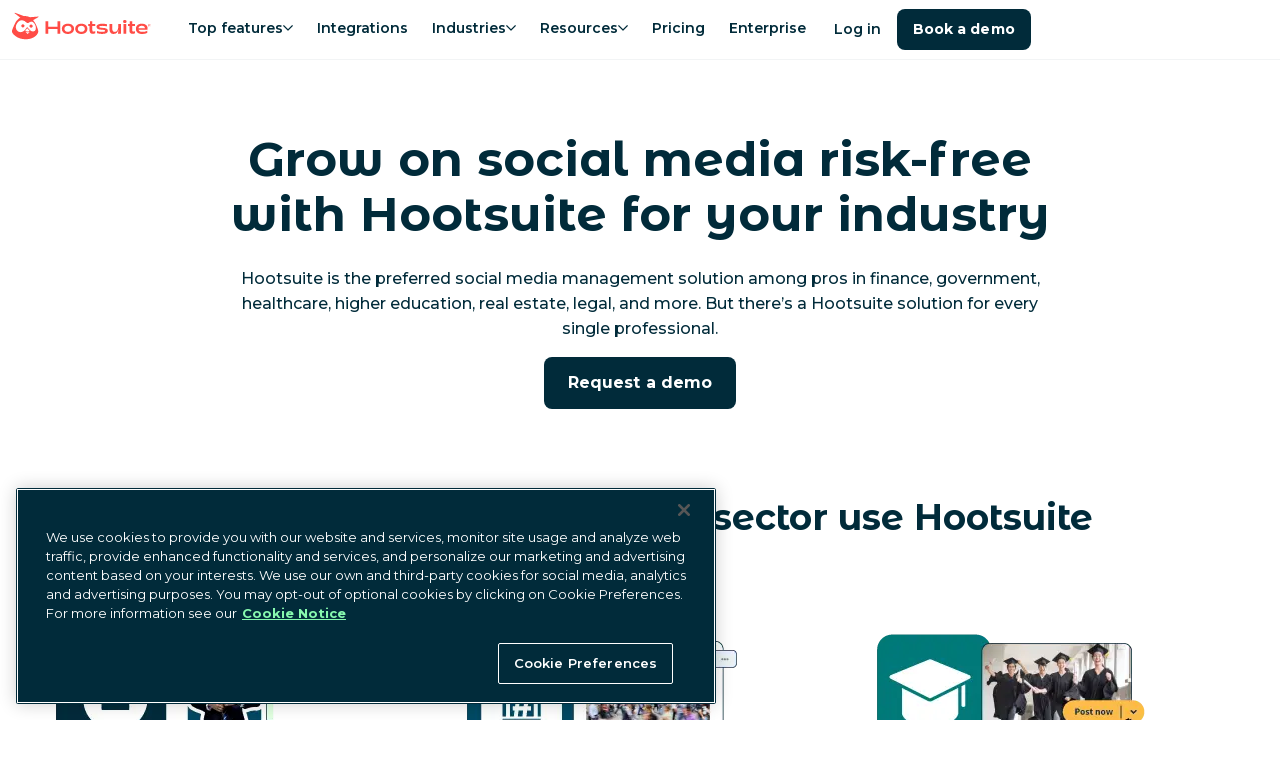

--- FILE ---
content_type: image/svg+xml
request_url: https://images.ctfassets.net/ta4ffdi8h2om/7AMLULsfYeFgNWjf8CtKR2/6bf35164ec9818b7c697a08f0371ee07/tools_power_drill.svg
body_size: 834
content:
<svg width="19" height="15" viewBox="0 0 19 15" fill="none" xmlns="http://www.w3.org/2000/svg">
<path d="M4.00008 13.3333H9.00008V12.5H4.00008V13.3333ZM4.62508 5.83333H8.37508C8.54175 5.83333 8.68758 5.77083 8.81258 5.64583C8.93758 5.52083 9.00008 5.375 9.00008 5.20833C9.00008 5.04167 8.93758 4.89583 8.81258 4.77083C8.68758 4.64583 8.54175 4.58333 8.37508 4.58333H4.62508C4.45841 4.58333 4.31258 4.64583 4.18758 4.77083C4.06258 4.89583 4.00008 5.04167 4.00008 5.20833C4.00008 5.375 4.06258 5.52083 4.18758 5.64583C4.31258 5.77083 4.45841 5.83333 4.62508 5.83333ZM4.62508 3.75H8.37508C8.54175 3.75 8.68758 3.6875 8.81258 3.5625C8.93758 3.4375 9.00008 3.29167 9.00008 3.125C9.00008 2.95833 8.93758 2.8125 8.81258 2.6875C8.68758 2.5625 8.54175 2.5 8.37508 2.5H4.62508C4.45841 2.5 4.31258 2.5625 4.18758 2.6875C4.06258 2.8125 4.00008 2.95833 4.00008 3.125C4.00008 3.29167 4.06258 3.4375 4.18758 3.5625C4.31258 3.6875 4.45841 3.75 4.62508 3.75ZM12.3334 6.66667V5H14.0001V3.33333H12.3334V1.66667H14.0001C14.4584 1.66667 14.8508 1.82986 15.1772 2.15625C15.5036 2.48264 15.6667 2.875 15.6667 3.33333H17.3334C17.5695 3.33333 17.7674 3.41319 17.9272 3.57292C18.0869 3.73264 18.1667 3.93056 18.1667 4.16667C18.1667 4.40278 18.0869 4.60069 17.9272 4.76042C17.7674 4.92014 17.5695 5 17.3334 5H15.6667C15.6667 5.45833 15.5036 5.85069 15.1772 6.17708C14.8508 6.50347 14.4584 6.66667 14.0001 6.66667H12.3334ZM9.00008 10.8333H7.33341V6.66667H10.6667V1.66667H4.00008C3.54175 1.66667 3.14939 1.82986 2.823 2.15625C2.49661 2.48264 2.33341 2.875 2.33341 3.33333V5C2.33341 5.45833 2.49661 5.85069 2.823 6.17708C3.14939 6.50347 3.54175 6.66667 4.00008 6.66667H5.66675V10.8333H4.00008V8.33333C3.08341 8.33333 2.29869 8.00694 1.64591 7.35417C0.993137 6.70139 0.666748 5.91667 0.666748 5V3.33333C0.666748 2.41667 0.993137 1.63194 1.64591 0.979167C2.29869 0.326389 3.08341 0 4.00008 0H10.6667C11.1251 0 11.5174 0.163194 11.8438 0.489583C12.1702 0.815972 12.3334 1.20833 12.3334 1.66667V6.66667C12.3334 7.125 12.1702 7.51736 11.8438 7.84375C11.5174 8.17014 11.1251 8.33333 10.6667 8.33333H9.00008V10.8333ZM3.58341 15C3.23619 15 2.94105 14.8785 2.698 14.6354C2.45494 14.3924 2.33341 14.0972 2.33341 13.75V12.0833C2.33341 11.7361 2.45494 11.441 2.698 11.1979C2.94105 10.9549 3.23619 10.8333 3.58341 10.8333H9.41675C9.76397 10.8333 10.0591 10.9549 10.3022 11.1979C10.5452 11.441 10.6667 11.7361 10.6667 12.0833V13.75C10.6667 14.0972 10.5452 14.3924 10.3022 14.6354C10.0591 14.8785 9.76397 15 9.41675 15H3.58341Z" fill="#012B3A"/>
</svg>


--- FILE ---
content_type: text/plain
request_url: https://api-services.hootsuite.com/service/server-side-tag-manager/g/collect?v=2&tid=G-GG7BCVQZV5&gtm=45je61e1v9191753088z86127735za20gzb6127735zd6127735&_p=1768728625836&gcs=G111&gcd=13t3t3t3t5l1&npa=0&dma=0&cid=1969965474.1768728630&ecid=860891964&ul=en-us%40posix&sr=1280x720&_fplc=0&ur=US-OH&frm=0&pscdl=noapi&ec_mode=c&sst.rnd=61677067.1768728630&sst.tft=1768728625836&sst.lpc=67070263&sst.navt=n&sst.ude=0&sst.sw_exp=1&_s=1&tag_exp=103116026~103200004~104527907~104528500~104684208~104684211~105391253~115495939~115938465~115938468~117041587&sid=1768728630&sct=1&seg=0&dl=https%3A%2F%2Fhs-website-next-production.vercel.app%2Fenterprise%2Findustries&dt=Hootsuite%20for%20Government%2C%20Healthcare%2C%20Finance%2C%20and%20More&_tu=BA&en=page_view&_fv=1&_nsi=1&_ss=1&ep.event_id=1768728629814.975609.35&tfd=5165&richsstsse
body_size: 1144
content:
event: message
data: {"send_pixel":["https://googleads.g.doubleclick.net/pagead/viewthroughconversion/965965525/?random=856145229&fst=1768728630479&cv=10&fmt=3&bg=ffffff&guid=ON&u_w=1280&u_h=720&gtm=45j91e61e1v9191753088z86127735z99178237889za20gzb6127735zd6127735&url=https%3A%2F%2Fhs-website-next-production.vercel.app%2Fenterprise%2Findustries&tiba=Hootsuite%20for%20Government%2C%20Healthcare%2C%20Finance%2C%20and%20More&auid=1552648617.1768728630&dma=0&npa=0&gcs=G111&gcd=13t3t3t3t5l1&pscdl=noapi&_is_sw=0&tag_exp=103116026~103200004~104527907~104528500~104684208~104684211~105391253~115495939~115938465~115938468~117041587&_tu=BA"],"options":{}}

event: message
data: {"response":{"status_code":200,"body":""}}



--- FILE ---
content_type: text/plain
request_url: https://c.6sc.co/?m=1
body_size: -5
content:
6suuid=ed263e17532c01003fa86c6954000000a64ae701

--- FILE ---
content_type: image/svg+xml
request_url: https://hs-website-next-production.vercel.app/images/play-store-en.svg
body_size: 1757
content:
<svg xmlns="http://www.w3.org/2000/svg" viewBox="0 0 113 34"><defs><linearGradient x1="90.769%" y1="4.84%" x2="-38.331%" y2="71.968%" id="a"><stop stop-color="#00A0FF" offset="0%"/><stop stop-color="#00A1FF" offset=".7%"/><stop stop-color="#00BEFF" offset="26%"/><stop stop-color="#00D2FF" offset="51.2%"/><stop stop-color="#00DFFF" offset="76%"/><stop stop-color="#00E3FF" offset="100%"/></linearGradient><linearGradient x1="107.724%" y1="49.424%" x2="-130.67%" y2="49.424%" id="b"><stop stop-color="#FFE000" offset="0%"/><stop stop-color="#FFBD00" offset="40.9%"/><stop stop-color="orange" offset="77.5%"/><stop stop-color="#FF9C00" offset="100%"/></linearGradient><linearGradient x1="86.389%" y1="17.814%" x2="-49.886%" y2="194.39%" id="c"><stop stop-color="#FF3A44" offset="0%"/><stop stop-color="#C31162" offset="100%"/></linearGradient><linearGradient x1="-18.581%" y1="-54.528%" x2="42.275%" y2="24.692%" id="d"><stop stop-color="#32A071" offset="0%"/><stop stop-color="#2DA771" offset="6.9%"/><stop stop-color="#15CF74" offset="47.6%"/><stop stop-color="#06E775" offset="80.1%"/><stop stop-color="#00F076" offset="100%"/></linearGradient></defs><g fill="none" fill-rule="evenodd"><path d="M108.815 33.595H4.185c-2.344 0-4.185-1.848-4.185-4.2V4.2C0 1.848 1.841 0 4.185 0h104.63C111.159 0 113 1.848 113 4.2v25.195c0 2.352-1.841 4.2-4.185 4.2z" fill="#000"/><path d="M108.815.672c1.925 0 3.515 1.596 3.515 3.527v25.196c0 1.932-1.59 3.528-3.515 3.528H4.185C2.26 32.923.67 31.327.67 29.395V4.2C.67 2.268 2.26.672 4.185.672h104.63zm0-.672H4.185C1.841 0 0 1.932 0 4.2v25.195c0 2.352 1.841 4.2 4.185 4.2h104.63c2.344 0 4.185-1.848 4.185-4.2V4.2C113 1.932 111.159 0 108.815 0z" fill="#A6A6A6" fill-rule="nonzero"/><path d="M39.65 8.817c0 .657-.168 1.232-.587 1.642-.504.493-1.092.74-1.848.74-.755 0-1.343-.247-1.847-.74-.504-.492-.755-1.067-.755-1.806 0-.739.251-1.313.755-1.806.504-.493 1.092-.739 1.847-.739.336 0 .672.082 1.008.246.336.165.588.329.756.575l-.42.41c-.336-.41-.756-.574-1.344-.574-.503 0-1.007.164-1.343.575-.42.328-.588.82-.588 1.395 0 .575.168 1.068.588 1.396.42.328.84.575 1.343.575.588 0 1.008-.165 1.428-.575.252-.246.42-.575.42-.985h-1.848v-.657h2.435v.328zm3.862-2.052h-2.267v1.56h2.1v.574h-2.1v1.56h2.267v.657h-2.938V6.19h2.938v.575zm2.771 4.351h-.672V6.765h-1.427V6.19h3.526v.575h-1.427v4.351zm3.862 0V6.19h.672v4.926h-.672zm3.527 0H53V6.765h-1.427V6.19h3.442v.575h-1.427v4.351h.084zm7.976-.657c-.504.493-1.092.74-1.847.74-.756 0-1.344-.247-1.847-.74-.504-.492-.756-1.067-.756-1.806 0-.739.252-1.313.756-1.806.503-.493 1.091-.739 1.847-.739.755 0 1.343.246 1.847.739s.755 1.067.755 1.806c0 .739-.251 1.314-.755 1.806zm-3.19-.41c.335.328.839.575 1.343.575.503 0 1.007-.165 1.343-.575.336-.329.588-.821.588-1.396s-.168-1.067-.588-1.396c-.336-.328-.84-.574-1.343-.574-.504 0-1.008.164-1.344.574a1.959 1.959 0 00-.587 1.396c0 .575.168 1.067.587 1.396zm4.869 1.067V6.19h.756l2.435 3.859V6.19h.671v4.926h-.671l-2.603-4.023v4.023h-.588zM57.03 18.216c-1.992 0-3.57 1.518-3.57 3.626 0 2.024 1.578 3.627 3.57 3.627 1.993 0 3.571-1.518 3.571-3.627 0-2.192-1.578-3.626-3.57-3.626zm0 5.735c-1.079 0-1.992-.928-1.992-2.193 0-1.265.913-2.193 1.993-2.193s1.992.844 1.992 2.193c0 1.265-.913 2.193-1.992 2.193zm-7.721-5.735c-1.993 0-3.57 1.518-3.57 3.626 0 2.024 1.577 3.627 3.57 3.627 1.993 0 3.57-1.518 3.57-3.627 0-2.192-1.577-3.626-3.57-3.626zm0 5.735c-1.08 0-1.993-.928-1.993-2.193 0-1.265.914-2.193 1.993-2.193 1.08 0 1.993.844 1.993 2.193 0 1.265-.914 2.193-1.993 2.193zm-9.216-4.639v1.518h3.57c-.083.844-.415 1.518-.83 1.94-.499.506-1.329 1.096-2.74 1.096-2.242 0-3.903-1.77-3.903-4.048 0-2.277 1.744-4.048 3.903-4.048 1.162 0 2.075.506 2.74 1.097l1.079-1.097c-.913-.843-2.076-1.518-3.736-1.518-2.99 0-5.563 2.53-5.563 5.566s2.574 5.566 5.563 5.566c1.66 0 2.823-.506 3.819-1.602.996-1.012 1.328-2.446 1.328-3.542 0-.337 0-.675-.083-.928h-5.147zm37.695 1.18c-.332-.842-1.162-2.276-2.989-2.276s-3.321 1.434-3.321 3.626c0 2.024 1.494 3.627 3.487 3.627 1.578 0 2.574-1.012 2.906-1.603l-1.162-.843c-.415.59-.914 1.012-1.744 1.012s-1.328-.337-1.744-1.096l4.733-2.024-.166-.422zm-4.816 1.182c0-1.35 1.08-2.109 1.827-2.109.581 0 1.162.338 1.329.76l-3.156 1.349zM69.07 25.13h1.578V14.59H69.07V25.13zm-2.49-6.156c-.416-.422-1.08-.843-1.91-.843-1.744 0-3.405 1.602-3.405 3.626S62.843 25.3 64.67 25.3c.83 0 1.495-.422 1.827-.843h.083v.506c0 1.349-.747 2.108-1.91 2.108-.913 0-1.577-.675-1.743-1.265l-1.329.59c.415.928 1.412 2.109 3.155 2.109 1.827 0 3.322-1.097 3.322-3.711v-6.41h-1.495v.59zm-1.828 4.976c-1.079 0-1.992-.928-1.992-2.193 0-1.265.913-2.193 1.992-2.193 1.08 0 1.91.928 1.91 2.193 0 1.265-.83 2.193-1.91 2.193zm20.26-9.361h-3.737V25.13h1.578v-3.963h2.159c1.743 0 3.404-1.265 3.404-3.29 0-2.023-1.66-3.288-3.404-3.288zm.083 5.06h-2.242v-3.627h2.242c1.162 0 1.826 1.012 1.826 1.771-.083.928-.747 1.856-1.826 1.856zm9.548-1.518c-1.162 0-2.325.506-2.74 1.602l1.412.59c.332-.59.83-.759 1.411-.759.83 0 1.578.506 1.66 1.35v.084c-.248-.169-.913-.422-1.577-.422-1.494 0-2.989.844-2.989 2.362 0 1.433 1.246 2.36 2.574 2.36 1.08 0 1.578-.505 1.993-1.011h.083v.843h1.494v-4.048c-.166-1.855-1.577-2.951-3.32-2.951zm-.166 5.819c-.498 0-1.245-.253-1.245-.928 0-.843.913-1.096 1.66-1.096.665 0 .997.168 1.412.337-.166 1.012-.997 1.687-1.827 1.687zm8.718-5.566l-1.743 4.554h-.083l-1.827-4.554h-1.66l2.74 6.409-1.578 3.542h1.577l4.235-9.951h-1.66zM89.246 25.13h1.578V14.59h-1.578V25.13z" fill="#FFF" fill-rule="nonzero"/><path d="M.329.43C.082.69 0 1.12 0 1.638v19.037c0 .516.164.947.411 1.206l.082.086 10.198-10.682v-.172L.329.431z" fill="url(#a)" transform="translate(8.144 5.09)"/><path d="M13.98 14.902L10.61 11.37v-.258L13.98 7.58l.083.086 4.03 2.412c1.15.69 1.15 1.81 0 2.498l-4.113 2.326z" fill="url(#b)" transform="translate(8.144 5.09)"/><path d="M14.063 14.816l-3.454-3.618L.329 21.966c.411.43.987.43 1.727.086l12.007-7.236" fill="url(#c)" transform="translate(8.144 5.09)"/><path d="M14.063 7.58L2.056.43C1.316 0 .74.087.329.518l10.28 10.681 3.454-3.618z" fill="url(#d)" transform="translate(8.144 5.09)"/><path d="M22.125 19.82L10.2 26.884c-.658.43-1.233.344-1.645 0l-.082.086.082.086c.412.344.987.43 1.645 0l11.925-7.236z" fill="#000" opacity=".2"/><path d="M8.473 26.884c-.247-.259-.329-.69-.329-1.206v.086c0 .517.165.947.411 1.206v-.086h-.082zm17.763-9.476l-4.111 2.412.082.086 4.03-2.412c.575-.344.822-.775.822-1.206 0 .431-.33.776-.823 1.12z" fill="#000" fill-rule="nonzero" opacity=".12"/><path d="M10.2 5.607l16.036 9.561c.494.345.823.69.823 1.12 0-.43-.247-.861-.823-1.206L10.2 5.521c-1.151-.69-2.056-.172-2.056 1.206v.086c0-1.292.905-1.895 2.056-1.206z" fill="#FFF" opacity=".25"/></g></svg>